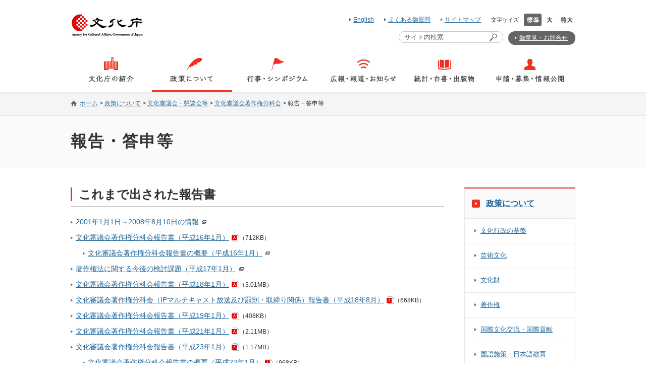

--- FILE ---
content_type: text/html
request_url: https://www.bunka.go.jp/seisaku/bunkashingikai/chosakuken/hokoku.html
body_size: 30426
content:
<?xml version="1.0" encoding="UTF-8"?>
<!DOCTYPE html PUBLIC "-//W3C//DTD XHTML 1.1//EN" "http://www.w3.org/TR/xhtml11/DTD/xhtml11.dtd">
<html xmlns="http://www.w3.org/1999/xhtml" xml:lang="ja">
<head>
	<meta http-equiv="Content-Type" content="text/html; charset=utf-8" />
	<meta name="viewport" content="width=device-width,initial-scale=1" />
	<title>報告・答申等 | 文化庁</title>
	<link rel="icon" href="/common/img/bunkacho.ico">
	<meta name="keywords" content="文化庁，文化審議会・懇談会等，報告・答申等" />
	<meta name="description" content="文化審議会における報告・答申等を掲載しています。" />

	<link rel="stylesheet" type="text/css" href="/common/css/import.css" media="screen, print" />
	<link rel="stylesheet" type="text/css" href="/common/css/seisaku.css" media="screen, print" />

	<script type="text/javascript" src="/common/js/modernizr-custom.js"></script>
	<script type="text/javascript" src="/common/js/mobile-detect.min.js"></script>
	<script type="text/javascript" src="/common/js/jquery.min.js"></script>
	<script type="text/javascript" src="/common/js/jquery.matchHeight-min.js"></script>
	<script type="text/javascript" src="/common/js/jquery.easing.1.3.js"></script>
	<script type="text/javascript" src="/common/js/jquery.smoothScroll.js"></script>
	<script type="text/javascript" src="/common/js/fonsize.js"></script>
	<script type="text/javascript" src="/common/js/tabskip.js"></script>
	<script type="text/javascript" src="/common/js/go_top.js"></script>
	<script type="text/javascript" src="/common/js/common.js"></script>
</head>
<body id="seisaku_bunkashingikai_chosakuken_hokoku" class="seisaku textsize_normal">

	<!-- menu_drawer -->
	<div id="js_drawer" class="menu_drawer" tabindex="0">
		<div>
			<h2 class="menu_header"><a href="/"><img src="/common/img/header_logo.png" alt="文化庁 AGENCY FOR CULTURAL AFFAIRS" /></a></h2>
			<ul class="menu_list">
				<li><a href="/bunkacho/" class="bunkacho">文化庁の紹介</a></li>
				<li><a href="/seisaku/" class="seisaku">政策について</a></li>
				<li><a href="/gyoji/" class="gyoji">行事・シンポジウム</a></li>
				<li><a href="/koho_hodo_oshirase/" class="koho">広報・報道・お知らせ </a></li>
				<li><a href="/tokei_hakusho_shuppan/" class="tokei">統計・白書・出版物</a></li>
				<li><a href="/shinsei_boshu/" class="shinsei">申請・募集・情報公開</a></li>
			</ul>
			<ul class="menu_link">
				<li><a href="/qa/">よくあるご質問</a></li>
				<li><a href="/sitemap/">サイトマップ</a></li>
				<li><a href="https://www.mext.go.jp/mail/index.html#005" target="blank">御意見・お問合せ</a></li>
				<li><a href="/english/">English</a></li>
			</ul>
			<button id="js_drawer_close" class="menu_btn btn_close">メニューを閉じる</button>
		</div>
	</div>
	<!-- /menu_drawer -->
	<div id="warp" class="page">

		<!-- header_navskip -->
		<div id="header_navskip">
			<div class="inner">
				<p><a href="#contents">本文へ移動します</a></p>
				<p><a href="#block_04">フッターへ移動します</a></p>
				<div><a href="#" class="close">閉じる</a></div>
			</div>
		</div>
		<!-- /header_navskip -->

		<!-- header -->
		<div id="header" class="header">
			<div class="inner">
				<h1 class="header_logo">
					<a href="/index.html"><img src="/common/img/header_logo.png" alt="文化庁 AGENCY FOR CULTURAL AFFAIRS" /></a>
				</h1>

				<div class="header_utility">
					<div class="header_block_01">

						<ul class="header_link">
							<li><a href="/english/index.html">English</a></li>
							<li><a href="/qa/index.html">よくある御質問</a></li>
							<li><a href="/sitemap/index.html">サイトマップ</a></li>
						</ul>

						<div class="header_fontsize">
							<p>文字サイズ</p>
							<ul id="js_fontsize">
								<li><a href="javascript:void(0);" class="normal"><img src="/common/img/header_textsize_normal.png" alt="文字サイズ標準" /></a></li>
								<li><a href="javascript:void(0);" class="large"><img src="/common/img/header_textsize_large.png" alt="文字サイズ大" /></a></li>
								<li><a href="javascript:void(0);" class="exlarge"><img src="/common/img/header_textsize_exlarge.png" alt="文字サイズ特大" /></a></li>
							</ul>
						</div>

					</div>

					<div class="header_block_02">
						<form action="//www.google.com/cse" id="cse-search-box" class="header_search radius">
							<div>
								<label for="qt">サイト内検索</label>
								<input type="hidden" name="cx" value="010117940840942692385:azavbr4bxua" />
								<input type="hidden" name="ie" value="utf-8" />
								<p><input type="text" name="q" id="qt" class="js-placeholder" value="" title="検索ワードを入力" /></p>
								<p><input type="image" name="sa" src="/common/img/icon_search.png" alt="サイト検索" title="サイト検索" id="saerch_btn" /></p>
							</div>
						</form>
						<div class="header_contact"><a href="https://www.mext.go.jp/mail/index.html#005" target="blank" class="radius">御意見・お問合せ</a></div>

						<!--<div><a class="twt br_none" href="https://twitter.com/prmag_bunka" target="_blank" style="background-image:none !important"><img src="/common/img/Twitter_banner.jpg"></a></div>-->

					</div>

				</div>
			</div>
		</div>
		<!-- header -->

		<button id="js_drawer_open" class="menu_btn btn_open" tabindex="0">メニューを開く</button>

		<!-- gnavi -->
		<div id="gnavi">
			<ul>
				<li><a href="/bunkacho/index.html"><span><img src="/common/img/global_navi_01.png" alt="文化庁の紹介" /></span></a></li>
				<li class="current"><a href="/seisaku/index.html"><span><img src="/common/img/global_navi_02.png" alt="政策について" /></span></a></li>
				<li><a href="/gyoji/index.html"><span><img src="/common/img/global_navi_03.png" alt="行事・シンポジウム" /></span></a></li>
				<li><a href="/koho_hodo_oshirase/index.html"><span><img src="/common/img/global_navi_04.png" alt="広報・報道・お知らせ" /></span></a></li>
				<li><a href="/tokei_hakusho_shuppan/index.html"><span><img src="/common/img/global_navi_05.png" alt="統計・白書・出版物" /></span></a></li>
				<li><a href="/shinsei_boshu/index.html"><span><img src="/common/img/global_navi_06.png" alt="申請・募集・情報公開" /></span></a></li>
			</ul>
		</div>
		<!-- /gnavi -->

		<!-- topic_path_head -->
		<div id="topic_path_head" class="topic_path">

			<div class="inner">
				<ul>
					<li><a href="/index.html">ホーム</a>&nbsp;&gt;</li>
					<li><a href="/seisaku/index.html">政策について</a>&nbsp;&gt;</li>
					<li><a href="/seisaku/bunkashingikai/index.html">文化審議会・懇談会等</a>&nbsp;&gt;</li>
					<li><a href="/seisaku/bunkashingikai/chosakuken/index.html">文化審議会著作権分科会</a>&nbsp;&gt;</li>
					<li>報告・答申等</li>
				</ul>
			</div>

		</div>
		<!-- /topic_path_head -->

		<!-- page_ttl -->
		<div id="page_ttl">
			<h1>報告・答申等</h1>
		</div>
		<!-- /page_ttl -->

		<!-- contents -->
		<div id="contents">
			<!-- main_contents -->
			<div id="main_contents">
<!-- h2 -->
<div class="article">

<h2 class="ttl_01"><span>これまで出された報告書</span></h2>

<ul class="list_01">
	<li><p><a href="https://warp.ndl.go.jp/info:ndljp/pid/12231838/www.mext.go.jp/b_menu/shingi/bunka/old_index.htm" target="_blank" class="link_blank">2001年1月1日～2008年8月10日の情報</a></p></li>
	<li><p><span class="file_pdf"><a href="pdf/h1601_shingi_hokokusho.pdf" target="_blank">文化審議会著作権分科会報告書（平成16年1月）</a>（712KB）</span></p></li>
	<li class="ml2em"><p><a class="link_blank" href="https://warp.ndl.go.jp/info:ndljp/pid/12231838/www.mext.go.jp/b_menu/shingi/bunka/toushin/04011401.htm" target="_blank">文化審議会著作権分科会報告書の概要（平成16年1月）</a></p></li>
	<li><p><a class="link_blank" href="https://warp.ndl.go.jp/info:ndljp/pid/12231838/www.mext.go.jp/b_menu/shingi/bunka/toushin/05012501.htm" target="_blank">著作権法に関する今後の検討課題（平成17年1月）</a></p></li>
	<li><p><span class="file_pdf"><a href="pdf/h1801_shingi_hokokusho.pdf" target="_blank">文化審議会著作権分科会報告書（平成18年1月）</a>（3.01MB）</span></p></li>
	<li><p><span class="file_pdf"><a href="pdf/h1808_shingi_hokokusho.pdf" target="_blank">文化審議会著作権分科会（IPマルチキャスト放送及び罰則・取締り関係）報告書（平成18年8月）</a>（668KB）</span></p></li>
	<li><p><span class="file_pdf"><a href="pdf/h1901_shingi_hokokusho.pdf" target="_blank">文化審議会著作権分科会報告書（平成19年1月）</a>（408KB）</span></p></li>
	<li><p><span class="file_pdf"><a href="pdf/h2101_shingi_hokokusho.pdf" target="_blank">文化審議会著作権分科会報告書（平成21年1月）</a>（2.11MB）</span></p></li>
	<li><p><span class="file_pdf"><a href="pdf/h2301_shingi_hokokusho.pdf" target="_blank">文化審議会著作権分科会報告書（平成23年1月）</a>（1.17MB）</span></p></li>
	<li class="ml2em"><p><span class="file_pdf"><a href="pdf/h2301_shingi_hokokusho_gaiyo.pdf" target="_blank">文化審議会著作権分科会報告書の概要（平成23年1月）</a>（968KB）</span></p></li>
	<li><p><span class="file_pdf"><a href="pdf/h2512_chosakuken_shuppankanren.pdf" target="_blank">文化審議会著作権分科会出版関連小委員会報告書（平成25年12月）</a>（1.3MB）</span></p></li>
	<li><p><span class="file_pdf"><a href="pdf/h2702_cloud_chosakuken.pdf" target="_blank">文化審議会著作権分科会著作物等の適切な保護と利用・流通に関する小委員会クラウドサービス等と著作権に関する報告書（平成27年2月）</a>（1.4MB）</span></p></li>
	<li><p><span class="file_pdf"><a href="pdf/h2802_taiheiyo_hokokusho.pdf" target="_blank">文化審議会著作権分科会法制・基本問題小委員会　環太平洋パートナーシップ（TPP）協定に伴う制度整備の在り方等に関する報告書（平成28年2月）</a>（470KB）</span></p></li>

	<li><p><span class="file_pdf"><a href="pdf/h2904_shingi_hokokusho.pdf" target="_blank">文化審議会著作権分科会報告書（平成29年4月）</a>（2MB）</span></p></li>
	<li><p><span class="file_pdf"><a href="pdf/r1390054_01.pdf" target="_blank">著作権等管理事業法に基づく裁定について（答申）（平成30年3月）</a>（127KB）</span></p></li>
	<li><p><span class="file_pdf"><a href="pdf/r1390054_02.pdf" target="_blank">文化審議会著作権分科会報告書（2019年2月）</a>（5.7MB）</span></p></li>
	<li><p><span class="file_pdf"><a href="pdf/92074601_01.pdf" target="_blank">文化審議会著作権分科会報告書「写り込みに係る権利制限規定の拡充に関する報告書」（令和2年2月10日）</a>（241.5KB）</span></p></li>
	<li><p><span class="file_pdf"><a href="pdf/92374901_03.pdf" target="_blank">授業目的公衆送信補償金の額の認可について（諮問）</a>（93.9KB）</span></p></li>
	<li><p><span class="file_pdf"><a href="pdf/92374901_01.pdf" target="_blank">授業目的公衆送信補償金の額（令和2年度）の認可について（答申）</a>（111KB）</span></p></li>
	<li><p><span class="file_pdf"><a href="pdf/92374901_02.pdf" target="_blank">授業目的公衆送信補償金の額の認可申請について（通知）</a>（112KB）</span></p></li>
	<li><p><span class="file_pdf"><a href="pdf/92818201_01.pdf" target="_blank">授業目的公衆送信補償金の額の認可について（答申）（令和2年12月）</a>（128.3KB）</span></p></li>
	<li><p><span class="file_pdf"><a href="pdf/92818201_02.pdf" target="_blank">放送番組のインターネット同時配信等に係る権利処理の円滑化に関する報告書（令和3年2月）</a>（0.9MB）</span></p></li>
	<li><p><span class="file_pdf"><a href="pdf/92818201_03.pdf" target="_blank">図書館関係の権利制限規定の見直し（デジタル・ネットワーク対応）に関する報告書（令和3年2月）</a>（1.4MB）</span></p></li>
	<li><p><span class="file_pdf"><a href="pdf/93684001_02.pdf" target="_blank">独占的ライセンスの対抗制度及び独占的ライセンシーに対し差止請求権を付与する制度の導入に関する報告書（令和4年3月18日）</a>（624KB）</span></p></li>
	<li><p><span class="file_pdf"><a href="pdf/93684001_01.pdf" target="_blank">独占的ライセンスの対抗制度及び独占的ライセンシーに対し差止請求権を付与する制度の導入に関する報告書【概要】（令和4年3月18日）</a>（1MB）</span></p></li>
	<li><p><span class="file_pdf"><a href="pdf/93828201_01.pdf" target="_blank">文化審議会著作権分科会国際小委員会報告書（令和5年1月）</a>（1.6MB）</span></p></li>
	<li><p><span class="file_pdf"><a href="pdf/93828801_01.pdf" target="_blank">文化審議会著作権分科会法制度小委員会報告書（令和5年1月）</a>（857KB）</span></p></li>
	<li><p><span class="file_pdf"><a href="pdf/93834701_01.pdf" target="_blank">デジタルトランスフォーメーション（DX）時代に対応した著作権制度・政策の在り方について　（第一次答申）（令和5年2月）</a>（1MB）</span></p></li>
	<li><p><span class="file_pdf"><a href="pdf/94037901_01.pdf" target="_blank">AI と著作権に関する考え方について（令和6年3月15日）</a>（1.5MB）</span></p></li>
	<li><p><span class="file_pdf"><a href="pdf/94057901_01.pdf" target="_blank">文化審議会 著作権分科会 法制度小委員会「AI と著作権に関する考え方について」【概要】</a>（244KB）</span></p></li>
</ul>
</div>

<div class="article">
<h2 class="ttl_01"><span>その他</span></h2>

<ul class="list_01">
	<li><p><span class="file_pdf"><a href="pdf/h1910_hosei_chukan.pdf" target="_blank">文化審議会著作権分科会法制問題小委員会中間まとめ（平成19年10月）</a>（1.21MB）</span></p></li>
	<li class="ml2em"><p><span class="file_pdf"><a href="pdf/hosei_chukan_iken.pdf" target="_blank">法制問題小委員会中間まとめに関する意見募集の結果について</a>（1.45MB）</span></p></li>
	<li><p><span class="file_pdf"><a href="pdf/h1910_rokuon_chukan.pdf" target="_blank">文化審議会著作権分科会私的録音録画小委員会中間整理（平成19年10月）</a>（2.72MB）</span></p></li>

	<li class="ml2em"><p><span class="file_pdf"><a href="pdf/shiteki_ikenboshu_kekka.pdf" target="_blank">私的録音録画小委員会中間整理に関する意見募集の結果について</a>（5.9MB）</span></p></li>
</ul>

<ul class="list_01">
	<li><p><span class="file_pdf"><a href="pdf/h2010_hosei_chukan.pdf" target="_blank">文化審議会著作権分科会法制問題小委員会中間まとめ（平成20年10月）</a>（561KB）</span></p></li>
	<li class="ml2em"><p><span class="file_pdf"><a href="pdf/h2010_hosei_chukan_iken.pdf" target="_blank">法制問題小委員会中間まとめ（平成20年10月）に関する意見募集の結果について</a>（698KB）</span></p></li>
	<li><p><span class="file_pdf"><a href="pdf/h2010_kako_chukan.pdf" target="_blank">過去の著作物等の保護と利用に関する小委員会中間整理（平成20年10月）</a>（925KB）</span></p></li>
	<li class="ml2em"><p><span class="file_pdf"><a href="pdf/h2010_kako_chukan_iken.pdf" target="_blank">過去の著作物等の保護と利用に関する小委員会中間整理（平成20年10月）に関する意見募集の結果について</a>（861KB）</span></p></li>
	<li><p><span class="file_pdf"><a href="pdf/h2204_kenriseigen_matome.pdf" target="_blank">文化審議会著作権分科会法制問題小委員会権利制限の一般規定に関する中間まとめ（平成22年4月）</a>（1.1MB）</span></p></li>
	<li class="ml2em"><p><span class="file_pdf"><a href="pdf/h2104_hosei_chukan_iken.pdf" target="_blank">法制問題小委員会権利制限の一般規定に関する中間まとめ（平成21年4月）に関する意見募集の結果について</a>（1.1MB）</span></p></li>
	<li id="chukanmatome"><p><span class="file_pdf"><a href="pdf/h2902_chukanmatome.pdf" target="_blank">文化審議会著作権分科会法制・基本問題小委員会中間まとめ（平成29年2月）</a>（1.9MB）</span></p></li>

	<li class="ml2em"><p><span class="file_pdf"><a href="pdf/h2902_chukanmatome_iken.pdf" target="_blank">文化審議会著作権分科会法制・基本問題小委員会中間まとめ（平成29年2月）に関する意見募集の結果について</a>（2.1MB）</span></p></li>
	<li id="chukanmatome"><p><span class="file_pdf"><a href="/seisaku/bunkashingikai/chosakuken/bunkakai/62/pdf/93652901_01.pdf" target="_blank">中間まとめ　DX時代に対応した「簡素で一元的な権利処理方策と対価還元」及び「著作権制度・政策の普及啓発・教育」について　【概要】（令和3年12月）</a>（619KB）</span><br />※誤りがあったため、資料の差し替えをしております。（令和4年1月14日）</p></li>
	<li id="chukanmatome"><p><span class="file_pdf"><a href="/seisaku/bunkashingikai/chosakuken/bunkakai/62/pdf/93652901_02.pdf" target="_blank">中間まとめ　DX時代に対応した「簡素で一元的な権利処理方策と対価還元」及び「著作権制度・政策の普及啓発・教育」について（令和3年12月）</a>（615KB）</span><br />※誤りがあったため、資料の差し替えをしております。（令和4年1月14日）</p></li>
	<li id="chukanmatome"><p><span class="file_pdf"><a href="/seisaku/bunkashingikai/chosakuken/bunkakai/62/pdf/93637101_03.pdf" target="_blank">中間まとめ　我が国のコンテンツの海外展開における著作権に関する課題及びその対応について（令和3年12月）</a>（637KB）</span></p></li>
	<li id="chukanmatome"><p><span class="file_pdf"><a href="pdf/93684001_03.pdf" target="_blank">中間まとめ　国境を越えた海賊行為に対する対応の在り方について（令和4年3月）</a>（381KB）</span></p></li>
</ul>

<p class="pl5 mt20 text_13">著作権分科会の各会議の議事録及び資料等についてはこちらを御覧下さい。</p>
<p class="ml20 mb10 pl5 link_arrow text_13"><a class="link_blank" href="https://warp.ndl.go.jp/info:ndljp/pid/12231838/www.mext.go.jp/b_menu/shingi/bunka/index.htm#gijiroku" target="_blank">https://warp.ndl.go.jp/info:ndljp/pid/12231838/www.mext.go.jp/b_menu/shingi/bunka/index.htm</a></p>

</div>

<!-- /h2 -->

<!-- h2 -->
<div class="article">

<h2 class="ttl_01"><span>平成12年12月まで</span></h2>

<ul class="list_01">
    <li><p><a href="https://warp.ndl.go.jp/info:ndljp/pid/11293659/www.mext.go.jp/b_menu/shingi/old_bunka/chosakuken_index/index.htm" target="_blank" class="link_blank">著作権審議会（平成12年12月まで　文部科学省ホームページへリンク）</a></p></li>
</ul>

</div>
<!-- /h2 -->

<p class="al_right mt30"><img src="/common/img/jiyuriyo3.jpg" alt="プリントアウト・コピー・無料配布ＯＫマーク,障害者のための非営利目的利用ＯＫマーク,学校教育のための非営利目的利用ＯＫマーク" width="385" height="65"></p>

				<div class="left_box_inline mt50"> <a href="http://get.adobe.com/jp/reader/" target="_blank"><img src="/common/img/button_get_adobe_reader_01.gif" alt="Adobe Reader（アドビリーダー）ダウンロード：別ウィンドウで開きます" width="112" height="33" class="mr10 mt5" /></a>
					<p>PDF形式を御覧いただくためには，Adobe Readerが必要となります。<br />お持ちでない方は，<a href="http://get.adobe.com/jp/reader/" target="_blank">こちら</a>からダウンロードしてください。</p>
				</div>

			</div>
			<!-- /main_contents -->

			<!-- sub_contents -->
			<div id="sub_contents">

				<div id="local_nav">

					<h2>
						<a href="/seisaku/index.html">政策について</a>
					</h2>

					<ul>

						<li><span>
						<a href="/seisaku/bunka_gyosei/index.html">文化行政の基盤</a>
						</span>
						</li>
						<li><span>
						<a href="/seisaku/geijutsubunka/index.html">芸術文化</a>
						</span>
						</li>
						<li><span>
						<a href="/seisaku/bunkazai/index.html">文化財</a>
						</span>
						</li>
						<li><span>
						<a href="/seisaku/chosakuken/index.html">著作権</a>
						</span>
						</li>
						<li><span>
						<a href="/seisaku/kokusaibunka/index.html">国際文化交流・国際貢献</a>
						</span>
						</li>
						<li><span>
						<a href="/seisaku/kokugo_nihongo/index.html">国語施策・日本語教育</a>
						</span>
						</li>
						<li><span>
						<a href="/seisaku/shukyohojin/index.html">宗教法人と宗務行政</a>
						</span>
						</li>
						<li><span>
						<a href="/seisaku/bijutsukan_hakubutsukan/index.html">博物館</a>
						</span>
						</li>
						<li><span>
						<a href="/seisaku/joseikin_shien/index.html">各種助成金・支援制度一覧</a>
						</span>
						</li>
						<li class="current"><span>
						<a href="/seisaku/bunkashingikai/index.html">文化審議会・懇談会等</a>
						</span>
						</li>
						<li><span>
						<a href="/seisaku/nihonhaku/index.html">日本博</a>
						</span>
						</li>
						<li><span>
						<a href="/seisaku/shokubunka/index.html">食文化</a>
						</span>
						</li>
						<li><span>
						<a href="/seisaku/bunka_gyosei/bunkakanko/index.html">文化観光</a>
						</span>
						</li>
						<li><span>
						<a href="/seisaku/shokubunka_suishin/index.html">食文化推進本部・文化観光推進本部</a>
						</span>
						</li>
						<li><span>
						<a href="/seisaku/geijyutu_katsudou/index.html">文化芸術活動基盤強化基金</a>
						</span>
						</li>
					</ul>
				</div>

			</div>
			<!-- /sub_contents -->
		</div>
		<!-- /contents -->

		<!-- topic_path_footer -->
		<div id="topic_path_footer" class="topic_path">

			<div class="inner">
				<ul>
					<li><a href="/index.html">ホーム</a>&nbsp;&gt;</li>
					<li><a href="/seisaku/index.html">政策について</a>&nbsp;&gt;</li>
					<li><a href="/seisaku/bunkashingikai/index.html">文化審議会・懇談会等</a>&nbsp;&gt;</li>
					<li><a href="/seisaku/bunkashingikai/chosakuken/index.html">文化審議会著作権分科会</a>&nbsp;&gt;</li>
					<li>報告・答申等</li>
				</ul>
			</div>

		</div>
		<!-- /topic_path_footer -->

		<!-- footer -->
		<div id="footer" class="footer">

			<div id="footer_navi">
				<!-- コンテンツ一覧 -->
				<div id="footer_contents">
					<div class="inner">

						<div class="contents_list">
							<div class="contents_list_col col_1">
								<div class="contents_list_col_inner">
									<h2 class="js-accordion is-sp-valid"><a href="/bunkacho/index.html">文化庁の紹介</a><span class="accordion_unit js-accordion-head">メニュー開閉</span></h2>
									<ul class="accordion_body">
										<li><a href="/bunkacho/chokan/index.html">文化庁長官</a></li>
										<li><a href="/bunkacho/soshiki/index.html">文化庁の組織</a></li>
										<li><a href="/bunkacho/annaizu/index.html">文化庁案内図 </a></li>
										<li><a href="/bunkacho/shokan_hojin/index.html">所管の法人等</a></li>
										<li><a href="/bunkacho/symbolmark/index.html">シンボルマークについて</a></li>
										<li><a href="/bunkacho/50thAnniversary/index.html">文化庁創立50周年</a></li>
									</ul>
								</div>
							</div>

							<div class="contents_list_col col_2">
								<div class="contents_list_col_inner">
									<h2 class="js-accordion is-sp-valid"><a href="/seisaku/index.html">政策について</a><span class="accordion_unit js-accordion-head">メニュー開閉</span></h2>
									<ul class="accordion_body">
										<li><a href="/seisaku/bunka_gyosei/index.html">文化行政の基盤</a></li>
										<li><a href="/seisaku/geijutsubunka/index.html">芸術文化</a></li>
										<li><a href="/seisaku/bunkazai/index.html">文化財</a></li>
										<li><a href="/seisaku/chosakuken/index.html">著作権</a></li>
										<li><a href="/seisaku/kokusaibunka/index.html">国際文化交流・国際貢献</a></li>
										<li><a href="/seisaku/kokugo_nihongo/index.html">国語施策・日本語教育</a></li>
										<li><a href="/seisaku/shukyohojin/index.html">宗教法人と宗務行政</a></li>
										<li><a href="/seisaku/bijutsukan_hakubutsukan/index.html">博物館</a></li>
										<li><a href="/seisaku/joseikin_shien/index.html">各種助成金・支援制度一覧</a></li>
										<li><a href="/seisaku/bunkashingikai/index.html">文化審議会・懇談会等</a></li>
										<li><a href="/seisaku/nihonhaku/index.html">日本博</a></li>
										<li><a href="/seisaku/shokubunka/index.html">食文化</a></li>
										<li><a href="/seisaku/bunka_gyosei/bunkakanko/index.html">文化観光</a></li>
										<li><a href="/seisaku/shokubunka_suishin/index.html">食文化推進本部・文化観光推進本部</a></li>
										<li><a href="/seisaku/geijyutu_katsudou/index.html">文化芸術活動基盤強化基金</a></li>
									</ul>
								</div>
							</div>

							<div class="contents_list_col col_3">
								<div class="contents_list_col_inner">
									<h2><a href="/gyoji/index.html">行事・シンポジウム</a></h2>
									<h2 class="js-accordion is-sp-valid"><a href="/koho_hodo_oshirase/index.html">広報・報道・お知らせ</a><span class="accordion_unit js-accordion-head">メニュー開閉</span></h2>
									<ul class="accordion_body">
										<li><a href="/koho_hodo_oshirase/hodohappyo/index.html">報道発表</a></li>
										<li><a href="/koho_hodo_oshirase/sonota_oshirase/index.html">その他のお知らせ</a></li>
										<li><a href="/koho_hodo_oshirase/international_dissemination/index.html">日本文化の海外発信 </a></li>
										<li><a href="/koho_hodo_oshirase/publicrelations/index.html">広報</a></li>
									</ul>
									<h2 class="js-accordion is-sp-valid"><a href="/tokei_hakusho_shuppan/index.html">統計・白書・出版物</a><span class="accordion_unit js-accordion-head">メニュー開閉</span></h2>
									<ul class="accordion_body">
										<li><a href="/tokei_hakusho_shuppan/tokeichosa/index.html">統計・調査研究等 </a></li>
										<li><a href="/tokei_hakusho_shuppan/hakusho_nenjihokokusho/index.html">白書・年次報告等 </a></li>
										<li><a href="/tokei_hakusho_shuppan/shuppanbutsu/index.html">出版物・パンフレット等 </a></li>
									</ul>
								</div>
							</div>
							
							<div class="contents_list_col col_4">
								<div class="contents_list_col_inner">
									<h2 class="js-accordion is-sp-valid"><a href="/shinsei_boshu/index.html">申請・募集・情報公開</a><span class="accordion_unit js-accordion-head">メニュー開閉</span></h2>
									<ul class="accordion_body">
										<li><a href="/shinsei_boshu/public_comment/index.html">パブリックコメント</a></li>
										<li><a href="/shinsei_boshu/kobo/index.html">公募</a></li>
										<li><span class="link_blank"><a href="https://www.mext.go.jp/b_menu/choutatsu/index.htm" target="_blank">調達総合案内</a></span></li>
										<li><a href="/shinsei_boshu/saiyo/index.html">採用情報</a></li>
										<li><a href="/shinsei_boshu/kojinjohohogo/index.html">情報公開・個人情報保護</a></li>
										<li><a href="/shinsei_boshu/shogai/index.html">文化庁職員による障害を理由とする差別の解消の推進に関する対応要領に係る相談窓口について</a></li>
									</ul>
								</div>
							</div>
						</div>

					</div>
				</div>
				<!-- /コンテンツ一覧 -->
			</div>

			<div class="footer_bottom">
				<div class="inner">


					<div class="footer_nav">
						<ul>
							<li><a href="/shinsei_boshu/kojinjohohogo/index.html">情報公開・個人情報保護</a></li>
							<li><a href="/bunkacho_homepage/index.html">文化庁ホームページについて</a></li>
							<li><a href="/privacy_policy/index.html">プライバシーポリシー</a></li>
							<li><a href="/accessibility_policy/index.html">ウェブアクセシビリティについて</a></li>
							<li><a href="/socialmedia_unyo/index.html">ソーシャルメディア運用方針</a></li>
						</ul>
						<p>Copyright &copy; Agency for Cultural Affairs. All Rights Reserved.</p>
					</div>
				</div>
			</div>
		</div>
		<!-- /footer -->

	</div>

	<div id="go_top">
		<div>
			<a href="#warp" class="radius"><img src="/common/img/icon_gotop.png" alt="ページの先頭に移動" /></a>
		</div>
	</div>

<!-- User Insight PCDF Code Start :  -->
<script type="text/javascript">
var _uic = _uic ||{}; var _uih = _uih ||{};_uih['id'] = 56495;
_uih['lg_id'] = '';
_uih['fb_id'] = '';
_uih['tw_id'] = '';
_uih['uigr_1'] = ''; _uih['uigr_2'] = ''; _uih['uigr_3'] = ''; _uih['uigr_4'] = ''; _uih['uigr_5'] = '';
_uih['uigr_6'] = ''; _uih['uigr_7'] = ''; _uih['uigr_8'] = ''; _uih['uigr_9'] = ''; _uih['uigr_10'] = '';
_uic['uls'] = 1;
_uic['security_type'] = -1;

/* DO NOT ALTER BELOW THIS LINE */
/* WITH FIRST PARTY COOKIE */
(function() {
var bi = document.createElement('script');bi.type = 'text/javascript'; bi.async = true;
bi.src = '//cs.nakanohito.jp/b3/bi.js';
var s = document.getElementsByTagName('script')[0];s.parentNode.insertBefore(bi, s);
})();
</script>
<!-- User Insight PCDF Code End :  -->
</body>

</html>

--- FILE ---
content_type: application/javascript
request_url: https://www.bunka.go.jp/common/js/fonsize.js
body_size: 797
content:
$(function () {
	//ローカルストレージの設定と取得
	var key = 'font';
	var data = localStorage.getItem(key);
	if (!data) data = 'normal';
	$('body').addClass('textsize_' + data);

	$('.header_fontsize a.' + data).addClass('current');

	$('.header_fontsize a').click(function () {
		$('.header_fontsize a').removeClass('current');
		$(this).addClass('current');
		$('body').removeClass(($('body').prop('class').match(/\btextsize_\S+/g) || []).join(' '));
		if ($(this).hasClass('exlarge')) {
			data = 'exlarge';
		} else if ($(this).hasClass('large')) {
			data = 'large';
		} else {
			data = 'normal';
		}
		$('body').addClass('textsize_' + data);
		localStorage.setItem(key, data);

		// 要素の高さの再取得
		$.fn.matchHeight._update();
	});
});